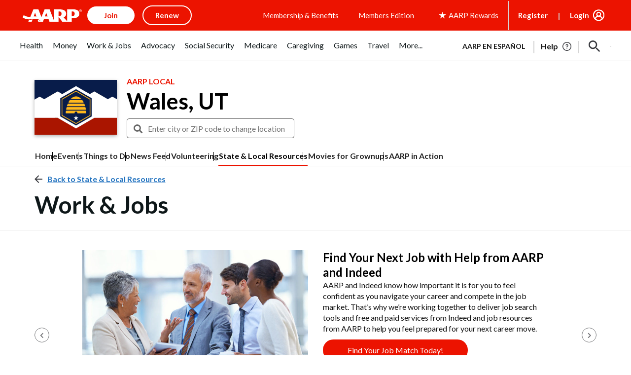

--- FILE ---
content_type: text/html; charset=utf-8
request_url: https://www.google.com/recaptcha/api2/aframe
body_size: 268
content:
<!DOCTYPE HTML><html><head><meta http-equiv="content-type" content="text/html; charset=UTF-8"></head><body><script nonce="GNtHTuYOKUxC2i7OOPY9pw">/** Anti-fraud and anti-abuse applications only. See google.com/recaptcha */ try{var clients={'sodar':'https://pagead2.googlesyndication.com/pagead/sodar?'};window.addEventListener("message",function(a){try{if(a.source===window.parent){var b=JSON.parse(a.data);var c=clients[b['id']];if(c){var d=document.createElement('img');d.src=c+b['params']+'&rc='+(localStorage.getItem("rc::a")?sessionStorage.getItem("rc::b"):"");window.document.body.appendChild(d);sessionStorage.setItem("rc::e",parseInt(sessionStorage.getItem("rc::e")||0)+1);localStorage.setItem("rc::h",'1768669587736');}}}catch(b){}});window.parent.postMessage("_grecaptcha_ready", "*");}catch(b){}</script></body></html>